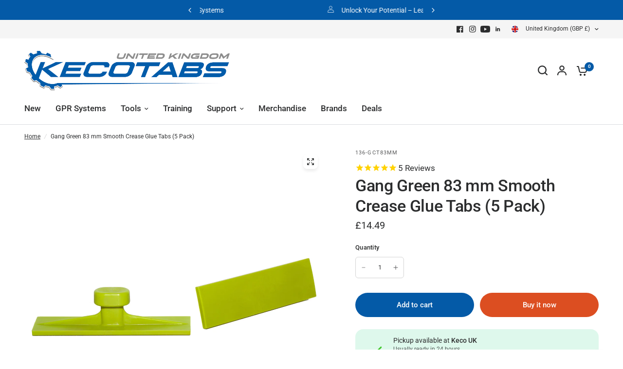

--- FILE ---
content_type: text/javascript
request_url: https://kecotabs.co.uk/cdn/shop/t/18/assets/scroll-shadow.js?v=134515646384607867161735637756
body_size: 241
content:
const template=`
  <style>
  :host {
    display: inline-block;
    position: relative;
  }
  :host([hidden]) {
    display: none;
  }
  s {
    position: absolute;
    top: 0;
    bottom: 0;
    left: 0;
    right: 0;
    pointer-events: none;
		z-index: 5;
		border-radius: var(--scroll-shadow-radius);
    background:
      var(--scroll-shadow-top, radial-gradient(farthest-side at 50% 0%, rgba(0,0,0,.2), rgba(0,0,0,0))) top/100% var(--top),
      var(--scroll-shadow-bottom, radial-gradient(farthest-side at 50% 100%, rgba(0,0,0,.2), rgba(0,0,0,0))) bottom/100% var(--bottom),
      var(--scroll-shadow-left, radial-gradient(farthest-side at 0%, rgba(0,0,0,.2), rgba(0,0,0,0))) left/var(--left) 100%,
      var(--scroll-shadow-right, radial-gradient(farthest-side at 100%, rgba(0,0,0,.2), rgba(0,0,0,0))) right/var(--right) 100%;
    background-repeat: no-repeat;
  }
  </style>
  <slot></slot>
  <s></s>
`,updaters=new WeakMap;export class ScrollShadowElement extends HTMLElement{static get observedAttributes(){return["el"]}get el(){return this.getAttribute("el")}set el(value){this.setAttribute("el",value)}constructor(){super(),this.attachShadow({mode:"open"}).innerHTML=template,updaters.set(this,new Updater(this.shadowRoot.lastElementChild))}connectedCallback(){this.shadowRoot.querySelector("slot").addEventListener("slotchange",()=>this.start()),this.start()}disconnectedCallback(){updaters.get(this).stop()}attributeChangedCallback(_name,oldValue,newValue){oldValue!==newValue&&(this.scrollEl=newValue?this.querySelector(newValue):null,this.start())}start(){const el=this.scrollEl||this.firstElementChild;updaters.get(this).start(el,this.scrollEl?this.firstElementChild:null)}}class Updater{constructor(targetElement){const update=this.update.bind(this,targetElement,getComputedStyle(targetElement));this.handleScroll=throttle(update),this.resizeObserver=new ResizeObserver(update)}start(element,rootElement){this.el&&this.stop(),element&&(element.addEventListener("scroll",this.handleScroll),this.resizeObserver.observe(element),this.el=element),rootElement&&(this.resizeObserver.observe(rootElement),this.rootEl=rootElement)}stop(){this.el&&(this.el.removeEventListener("scroll",this.handleScroll),this.resizeObserver.disconnect(),this.el=null,this.rootEl=null)}update(targetElement,computedStyle){const{el,rootEl}=this;if(!el)return;const maxSize=Number(computedStyle.getPropertyValue("--scroll-shadow-size")||14),style={"--top":clamp(el.scrollTop,0,maxSize),"--bottom":clamp(el.scrollHeight-el.offsetHeight-el.scrollTop,0,maxSize),"--left":clamp(el.scrollLeft,0,maxSize),"--right":clamp(el.scrollWidth-el.offsetWidth-el.scrollLeft,0,maxSize)};if(rootEl){const clientRect=el.getBoundingClientRect(),rootClientRect=rootEl.getBoundingClientRect();Object.assign(style,{top:clamp(clientRect.top-rootClientRect.top),bottom:clamp(rootClientRect.bottom-clientRect.bottom),left:clamp(clientRect.left-rootClientRect.left),right:clamp(rootClientRect.right-clientRect.right)})}for(const key in style)targetElement.style.setProperty(key,`${style[key]}px`)}}function clamp(num,min=0,max){return num<min?min:num>max?max:num}function throttle(callback){let id=null;return()=>{id||(id=requestAnimationFrame(()=>{callback(),id=null}))}}"customElements"in window&&"ResizeObserver"in window&&customElements.define("scroll-shadow",ScrollShadowElement);
//# sourceMappingURL=/cdn/shop/t/18/assets/scroll-shadow.js.map?v=134515646384607867161735637756
